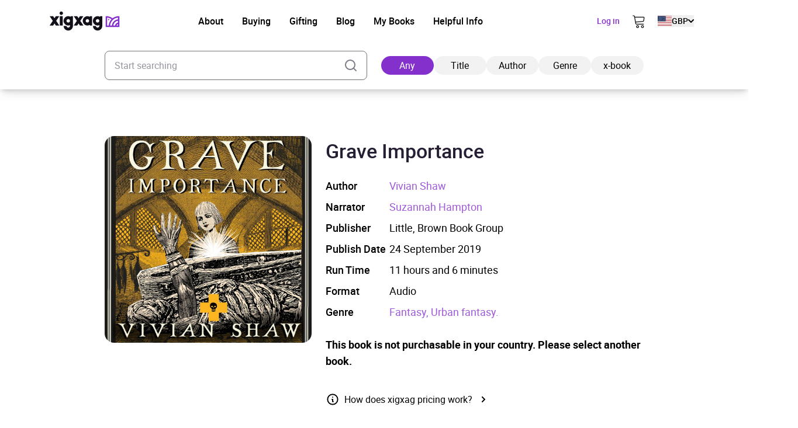

--- FILE ---
content_type: image/svg+xml
request_url: https://xigxag.co.uk/wp-content/themes/wordpress/assets/dist/imgs/flags/sg.svg
body_size: -313
content:
<svg width="39" height="30" viewBox="0 0 39 30" fill="none" xmlns="http://www.w3.org/2000/svg">
<g clip-path="url(#clip0_2910_4967)">
<path fill-rule="evenodd" clip-rule="evenodd" d="M-1.21875 0.375031H42.6561V29.625H-1.21875V0.375031Z" fill="white"/>
<path fill-rule="evenodd" clip-rule="evenodd" d="M-1.21875 0.375031H42.6561V15H-1.21875V0.375031Z" fill="#DF0000"/>
<path fill-rule="evenodd" clip-rule="evenodd" d="M8.89698 2.82471C7.74271 3.07277 6.70892 3.7104 5.96918 4.63054C5.22945 5.55069 4.82881 6.69732 4.83453 7.87793C4.84024 9.05854 5.25197 10.2012 6.00058 11.1142C6.74919 12.0271 7.78911 12.6547 8.94573 12.8916C8.28313 13.0833 7.58921 13.1423 6.90375 13.0653C6.21829 12.9883 5.55479 12.7767 4.95128 12.4426C4.34778 12.1086 3.81615 11.6587 3.38689 11.1188C2.95763 10.5789 2.63918 9.95953 2.4498 9.29626C2.07368 7.96301 2.24075 6.53506 2.91447 5.32464C3.5882 4.11421 4.71378 3.21978 6.04511 2.8369C7.02011 2.55659 7.92198 2.5505 8.90307 2.82471H8.89698Z" fill="white"/>
<path fill-rule="evenodd" clip-rule="evenodd" d="M8.10507 7.07814L8.40367 7.9922L7.61148 7.43158L6.83148 8.00439L7.11789 7.07814L6.33789 6.51142L7.30679 6.49924L7.61148 5.58518L7.91617 6.49924H8.87898L8.10507 7.07814ZM9.17148 10.2469L9.47616 11.167L8.68398 10.6064L7.89789 11.1731L8.19039 10.253L7.41039 9.68017L8.37929 9.67407L8.67788 8.75392L8.98257 9.66798H9.95757L9.17148 10.2469ZM12.7363 10.2225L13.0349 11.1488L12.2427 10.582L11.4627 11.1488L11.7491 10.2286L10.9691 9.66189L11.938 9.6497L12.2427 8.73564L12.5474 9.6497H13.5102L12.7363 10.2225ZM13.7966 7.07814L14.0952 7.9983L13.303 7.43767L12.523 8.00439L12.8155 7.08424L12.0294 6.51142L13.0044 6.50533L13.2969 5.58518L13.6016 6.49924H14.5766L13.7966 7.07814ZM10.9752 4.98799L11.2799 5.91424L10.4877 5.34752L9.70163 5.92033L9.99413 4.99408L9.21413 4.42127L10.1769 4.41518L10.4816 3.49503L10.7863 4.40909H11.7613L10.9752 4.98799Z" fill="white"/>
</g>
<defs>
<clipPath id="clip0_2910_4967">
<rect width="38.9999" height="29.2499" fill="white" transform="translate(0 0.375031)"/>
</clipPath>
</defs>
</svg>
